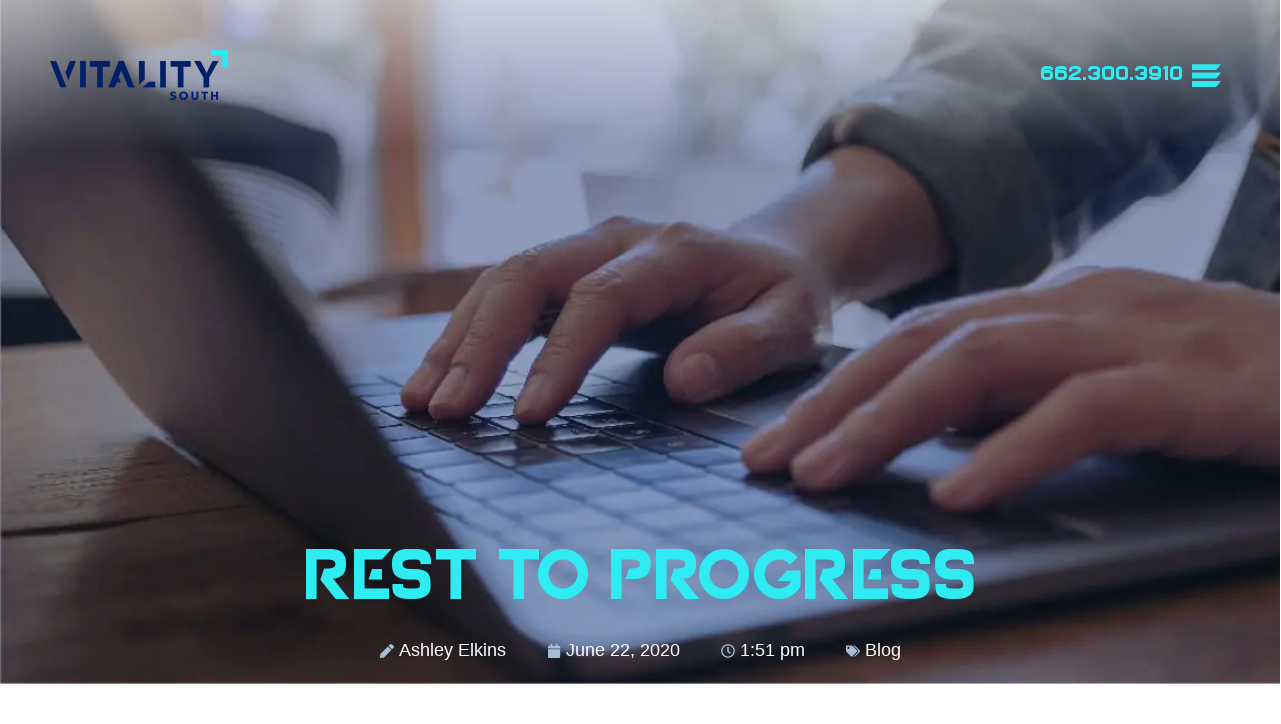

--- FILE ---
content_type: text/css; charset=utf-8
request_url: https://cdn.vitalitysouth.com/wp-content/uploads/elementor/css/post-3034.css?ver=1768467314
body_size: 1548
content:
.elementor-kit-3034{--e-global-color-primary:#6EC1E4;--e-global-color-secondary:#54595F;--e-global-color-text:#7A7A7A;--e-global-color-accent:#61CE70;--e-global-color-14b9b9d6:#000;--e-global-color-5cebd86b:#FFF;--e-global-color-62c87088:#62626A;--e-global-color-26da2692:#004583;--e-global-color-172975b:#4B82AC;--e-global-color-3811f370:#A6BED6;--e-global-color-aad440e:#000000;--e-global-color-4cc34951:#000000;--e-global-color-21f8774d:#D7D7D7;--e-global-color-4aec870b:#A1A1A1;--e-global-color-5d5d492:#011E68;--e-global-color-67a9e1f:#2FECF3;--e-global-color-ed2b065:#F2F2F2;--e-global-typography-primary-font-family:"Roboto";--e-global-typography-primary-font-weight:600;--e-global-typography-secondary-font-family:"Roboto Slab";--e-global-typography-secondary-font-weight:400;--e-global-typography-text-font-family:"Roboto";--e-global-typography-text-font-weight:400;--e-global-typography-accent-font-family:"Roboto";--e-global-typography-accent-font-weight:500;color:var( --e-global-color-5d5d492 );font-family:"Gotham Bold", Sans-serif;font-size:18px;}.elementor-kit-3034 e-page-transition{background-color:#FFBC7D;}.elementor-kit-3034 a{color:var( --e-global-color-67a9e1f );}.elementor-kit-3034 a:hover{color:var( --e-global-color-21f8774d );}.elementor-section.elementor-section-boxed > .elementor-container{max-width:1140px;}.e-con{--container-max-width:1140px;}.elementor-widget:not(:last-child){margin-block-end:20px;}.elementor-element{--widgets-spacing:20px 20px;--widgets-spacing-row:20px;--widgets-spacing-column:20px;}{}h1.entry-title{display:var(--page-title-display);}@media(max-width:1024px){.elementor-section.elementor-section-boxed > .elementor-container{max-width:1024px;}.e-con{--container-max-width:1024px;}}@media(max-width:767px){.elementor-section.elementor-section-boxed > .elementor-container{max-width:767px;}.e-con{--container-max-width:767px;}}/* Start custom CSS */html, body
{width:100%;
margin:0px;
padding:0px;
overflow-x:hidden;
}

[type=submit] { color: #004583; border: solid 1px #004583; }

[type=submit]:hover { background: #004583; color: #fff; border: solid 1px #004583; }

/* mobile apps page fixes */

#map-provide .eael-feature-list-icon-box {
    text-align: center;
}

#map-provide .eael-feature-list-title {
    text-align: center;
}

#map-provide .eael-feature-list-content {
    text-align: center;
}


/* FIX THE MENU ICONS */

/* menu button */

#uuid-e3232929-2ca6-4b60-8406-95bf49c1c2c6 { fill: #2FE7EE!important; }

/* close button */

#uuid-7a845ebb-141d-4f90-9c49-d6cebbc22d33 { fill: #011E68!important; }


/* PHONE BUTTON */

.eael-tooltip {
    min-width: 60px;
}

@media screen and (max-width: 400px) {
    .eael-tooltip {
    min-width: 45px!important;
}
}

.eael-tooltip .eael-tooltip-text {
    border-radius: 0px;
}

.eael-tooltip .eael-tooltip-text a {
     color: #2FE7EE!important;
}

.eael-tooltip .eael-tooltip-text a:hover {
     color: #fff!important;
}

.eael-tooltip-content > img { height: 35px; width: 35px; }

/* CONTACT LINK COLOR */

#linktextchange a { color: #011E68; }

#linktextchange a:hover { color: #2FECF3; }

#linktextchange a:visited { color: #011E68; }

/* PROJECTS */

.ekit-image-accordion-click .ekit-wid-con .elementskit-image-accordion-wraper .elementskit-single-image-accordion--input:checked+label, .ekit-image-accordion-hover .ekit-wid-con .elementskit-image-accordion-wraper .elementskit-single-image-accordion--input:checked+label, .ekit-image-accordion-hover .ekit-wid-con .elementskit-image-accordion-wraper .elementskit-single-image-accordion:hover { background-size: contain;
    }
    
#eael-advance-tabs-a992d9a > div.eael-tabs-nav > ul { padding-left: 6%; padding-right: 6%; }
    
/* FIX MENU ICON */
    
.ekit-wid-con .ekit_offcanvas-sidebar svg { max-width: 35px!important; }


/* ADA FORM TEXT */

.ada-text { color: #011E68; }

.main-container-slide [class*="slide"]:hover {
    background-color: #CE3A3A ;
}

.main-container-slide .slide1:hover ~ .inner-section {
    background-image: url(https://map.3.intheworks.link/wp-content/uploads/2023/09/8244-APPRENTICES.jpg);
}

.main-container-slide .slide2:hover ~ .inner-section {
    background-image: url(https://map.3.intheworks.link/wp-content/uploads/2023/09/2249-WOMEN.jpg);
}

.main-container-slide .slide3:hover ~ .inner-section {
    background-image: url(https://map.3.intheworks.link/wp-content/uploads/2023/09/5630-PEOPLE-OF-COLOR.jpg) ;
}

.main-container-slide .slide4:hover ~ .inner-section {
    background-image: url(https://map.3.intheworks.link/wp-content/uploads/2023/10/veterans.jpg) ;
}

.ekit-flip-box-front > div > h4 { text-shadow: 2px 2px 0px #0C3C55; }

.ekit-flip-box-front > div > p { text-shadow: 2px 2px 0px #0C3C55; }



.textwbg { background-image: url('https://cdn.vitalitysouth.com/wp-content/uploads/2022/03/Website-Elements-09-02.png'); background-size:    150%; background-repeat: no-repeat; background-position: center; }

#noshadow > div > div > div > div > div.ekit-flip-box-front > div > h4 { text-shadow: none!important; }

#link-tip { scroll-padding-top: 5em; }

#link-spotlight { scroll-padding-top: 5em; }

#link-help { scroll-padding-top: 5em; }

#link-celebrate { scroll-padding-top: 5em; }

#link-blog { scroll-padding-top: 5em; }





#customfont { font-variant: small-caps; }/* End custom CSS */
/* Start Custom Fonts CSS */@font-face {
	font-family: 'Gotham Bold';
	font-style: normal;
	font-weight: normal;
	font-display: swap;
	src: url('https://cdn.vitalitysouth.com/wp-content/uploads/2022/03/GothamBold-1.ttf') format('truetype');
}
/* End Custom Fonts CSS */

--- FILE ---
content_type: text/css; charset=utf-8
request_url: https://cdn.vitalitysouth.com/wp-content/uploads/elementor/css/post-6891.css?ver=1768467315
body_size: 938
content:
.elementor-6891 .elementor-element.elementor-element-c27b873:not(.elementor-motion-effects-element-type-background), .elementor-6891 .elementor-element.elementor-element-c27b873 > .elementor-motion-effects-container > .elementor-motion-effects-layer{background-color:transparent;background-image:linear-gradient(180deg, #FFFFFF8C 0%, #F2295B00 100%);}.elementor-6891 .elementor-element.elementor-element-c27b873{transition:background 0.3s, border 0.3s, border-radius 0.3s, box-shadow 0.3s;margin-top:0px;margin-bottom:0px;padding:30px 30px 30px 30px;z-index:60;}.elementor-6891 .elementor-element.elementor-element-c27b873 > .elementor-background-overlay{transition:background 0.3s, border-radius 0.3s, opacity 0.3s;}.elementor-widget-image .widget-image-caption{color:var( --e-global-color-text );font-family:var( --e-global-typography-text-font-family ), Sans-serif;font-weight:var( --e-global-typography-text-font-weight );}.elementor-6891 .elementor-element.elementor-element-a8f9fe5{text-align:start;}.elementor-6891 .elementor-element.elementor-element-a8f9fe5 img{width:100%;}.elementor-bc-flex-widget .elementor-6891 .elementor-element.elementor-element-e1897ce.elementor-column .elementor-widget-wrap{align-items:center;}.elementor-6891 .elementor-element.elementor-element-e1897ce.elementor-column.elementor-element[data-element_type="column"] > .elementor-widget-wrap.elementor-element-populated{align-content:center;align-items:center;}.elementor-6891 .elementor-element.elementor-element-e1897ce.elementor-column > .elementor-widget-wrap{justify-content:flex-end;}.elementor-widget-heading .elementor-heading-title{font-family:var( --e-global-typography-primary-font-family ), Sans-serif;font-weight:var( --e-global-typography-primary-font-weight );color:var( --e-global-color-primary );}.elementor-6891 .elementor-element.elementor-element-f1d65c0{width:auto;max-width:auto;text-align:start;}.elementor-6891 .elementor-element.elementor-element-f1d65c0 > .elementor-widget-container{margin:0px 0px 0px 0px;padding:0% 0% 0% 0%;}.elementor-6891 .elementor-element.elementor-element-f1d65c0 .elementor-heading-title{font-family:"Oakle", Sans-serif;font-size:1.6vw;font-weight:500;text-transform:uppercase;line-height:0.8em;color:var( --e-global-color-67a9e1f );}.elementor-6891 .elementor-element.elementor-element-5c2a503 .ekit-wid-con .ekit-sidebar-widget{background-image:url("https://cdn.vitalitysouth.com/wp-content/uploads/2022/03/VS_SideMenu-02-02.jpg");max-width:25%;background-position:top left;background-size:cover;}.elementor-6891 .elementor-element.elementor-element-5c2a503{width:auto;max-width:auto;z-index:50;}.elementor-6891 .elementor-element.elementor-element-5c2a503 .ekit-bg-black{background-color:#02010100;}.elementor-6891 .elementor-element.elementor-element-5c2a503 .ekit-sidebar-group{--transition-duration:0.5s;}.elementor-6891 .elementor-element.elementor-element-5c2a503 .ekit_navSidebar-button{color:var( --e-global-color-67a9e1f );}.elementor-6891 .elementor-element.elementor-element-5c2a503 .ekit_navSidebar-button svg path{stroke:var( --e-global-color-67a9e1f );fill:var( --e-global-color-67a9e1f );}.elementor-6891 .elementor-element.elementor-element-5c2a503 .ekit_navSidebar-button i{font-size:35px;}.elementor-6891 .elementor-element.elementor-element-5c2a503 .ekit_navSidebar-button svg{max-width:35px;}.elementor-6891 .elementor-element.elementor-element-5c2a503 .ekit-offcanvas-toggle-wraper{text-align:right;}.elementor-6891 .elementor-element.elementor-element-5c2a503 .ekit_navSidebar-button, .elementor-6891 .elementor-element.elementor-element-5c2a503 .ekit_social_media ul > li:last-child{padding:6px 6px 6px 6px;}.elementor-6891 .elementor-element.elementor-element-5c2a503 .ekit_close-side-widget{color:var( --e-global-color-67a9e1f );border-style:solid;border-width:0px 0px 0px 0px;border-radius:50% 50% 50% 50%;padding:4px 7px 5px 7px;}.elementor-6891 .elementor-element.elementor-element-5c2a503 .ekit_close-side-widget svg path{stroke:var( --e-global-color-67a9e1f );fill:var( --e-global-color-67a9e1f );}.elementor-6891 .elementor-element.elementor-element-5c2a503 .ekit_close-side-widget:hover{border-color:#FFFFFF;}.elementor-6891 .elementor-element.elementor-element-5c2a503 .ekit_close-side-widget i{font-size:35px;}.elementor-6891 .elementor-element.elementor-element-5c2a503 .ekit_close-side-widget svg{max-width:35px;}.elementor-theme-builder-content-area{height:400px;}.elementor-location-header:before, .elementor-location-footer:before{content:"";display:table;clear:both;}@media(max-width:1024px){.elementor-6891 .elementor-element.elementor-element-a8f9fe5 img{width:100%;}.elementor-6891 .elementor-element.elementor-element-f1d65c0{width:auto;max-width:auto;text-align:start;}.elementor-6891 .elementor-element.elementor-element-f1d65c0 > .elementor-widget-container{margin:0px 0px 0px 0px;padding:0% 0% 0% 0%;}.elementor-6891 .elementor-element.elementor-element-f1d65c0 .elementor-heading-title{font-size:3vw;}.elementor-6891 .elementor-element.elementor-element-5c2a503 .ekit-wid-con .ekit-sidebar-widget{max-width:40%;}}@media(max-width:767px){.elementor-6891 .elementor-element.elementor-element-c27b873{padding:0px 0px 0px 0px;}.elementor-6891 .elementor-element.elementor-element-6117984{width:100%;}.elementor-6891 .elementor-element.elementor-element-d5fca4d{width:50%;}.elementor-6891 .elementor-element.elementor-element-d5fca4d > .elementor-element-populated{margin:0px 0px 0px 0px;--e-column-margin-right:0px;--e-column-margin-left:0px;padding:0px 0px 0px 0px;}.elementor-6891 .elementor-element.elementor-element-a8f9fe5 img{width:100%;}.elementor-6891 .elementor-element.elementor-element-e1897ce{width:50%;}.elementor-6891 .elementor-element.elementor-element-e1897ce > .elementor-element-populated{margin:0px 0px 0px 0px;--e-column-margin-right:0px;--e-column-margin-left:0px;padding:0px 0px 0px 0px;}.elementor-6891 .elementor-element.elementor-element-f1d65c0{width:auto;max-width:auto;text-align:start;}.elementor-6891 .elementor-element.elementor-element-f1d65c0 > .elementor-widget-container{margin:0px 0px 0px 0px;}.elementor-6891 .elementor-element.elementor-element-f1d65c0 .elementor-heading-title{font-size:4.5vw;}.elementor-6891 .elementor-element.elementor-element-5c2a503 .ekit_navSidebar-button, .elementor-6891 .elementor-element.elementor-element-5c2a503 .ekit_social_media ul > li:last-child{padding:0px 0px 0px 0px;}.elementor-6891 .elementor-element.elementor-element-5c2a503 .ekit-wid-con .ekit-sidebar-widget{max-width:80%;}}

--- FILE ---
content_type: text/css; charset=utf-8
request_url: https://cdn.vitalitysouth.com/wp-content/uploads/elementor/css/post-6902.css?ver=1768467316
body_size: 1460
content:
.elementor-6902 .elementor-element.elementor-element-878feaa:not(.elementor-motion-effects-element-type-background), .elementor-6902 .elementor-element.elementor-element-878feaa > .elementor-motion-effects-container > .elementor-motion-effects-layer{background-color:var( --e-global-color-5d5d492 );}.elementor-6902 .elementor-element.elementor-element-878feaa > .elementor-container{max-width:1500px;}.elementor-6902 .elementor-element.elementor-element-878feaa{transition:background 0.3s, border 0.3s, border-radius 0.3s, box-shadow 0.3s;margin-top:0px;margin-bottom:0px;padding:50px 100px 50px 100px;z-index:1;}.elementor-6902 .elementor-element.elementor-element-878feaa > .elementor-background-overlay{transition:background 0.3s, border-radius 0.3s, opacity 0.3s;}.elementor-widget-heading .elementor-heading-title{font-family:var( --e-global-typography-primary-font-family ), Sans-serif;font-weight:var( --e-global-typography-primary-font-weight );color:var( --e-global-color-primary );}.elementor-6902 .elementor-element.elementor-element-c64e7d3 .elementor-heading-title{font-family:"Roboto", Sans-serif;font-size:25px;font-weight:600;text-transform:uppercase;color:var( --e-global-color-5cebd86b );}.elementor-widget-text-editor{font-family:var( --e-global-typography-text-font-family ), Sans-serif;font-weight:var( --e-global-typography-text-font-weight );color:var( --e-global-color-text );}.elementor-widget-text-editor.elementor-drop-cap-view-stacked .elementor-drop-cap{background-color:var( --e-global-color-primary );}.elementor-widget-text-editor.elementor-drop-cap-view-framed .elementor-drop-cap, .elementor-widget-text-editor.elementor-drop-cap-view-default .elementor-drop-cap{color:var( --e-global-color-primary );border-color:var( --e-global-color-primary );}.elementor-6902 .elementor-element.elementor-element-8e1d806{font-family:"Helvetica", Sans-serif;font-weight:400;color:var( --e-global-color-5cebd86b );}.elementor-6902 .elementor-element.elementor-element-a72a16f{--grid-template-columns:repeat(0, auto);--icon-size:17px;--grid-column-gap:12px;--grid-row-gap:0px;}.elementor-6902 .elementor-element.elementor-element-a72a16f .elementor-widget-container{text-align:left;}.elementor-6902 .elementor-element.elementor-element-a72a16f .elementor-social-icon{background-color:#FFFFFF00;}.elementor-6902 .elementor-element.elementor-element-a72a16f .elementor-social-icon i{color:var( --e-global-color-5cebd86b );}.elementor-6902 .elementor-element.elementor-element-a72a16f .elementor-social-icon svg{fill:var( --e-global-color-5cebd86b );}.elementor-6902 .elementor-element.elementor-element-8c3388d .elementor-heading-title{font-family:"Roboto", Sans-serif;font-size:25px;font-weight:600;text-transform:uppercase;color:var( --e-global-color-5cebd86b );}.elementor-6902 .elementor-element.elementor-element-f426966{font-family:"Helvetica", Sans-serif;font-weight:400;color:var( --e-global-color-5cebd86b );}.elementor-6902 .elementor-element.elementor-element-41f0a2a .elementor-heading-title{font-family:"Roboto", Sans-serif;font-size:25px;font-weight:600;text-transform:uppercase;color:var( --e-global-color-5cebd86b );}.elementor-6902 .elementor-element.elementor-element-bf6d097{font-family:"Helvetica", Sans-serif;font-weight:400;color:var( --e-global-color-5cebd86b );}.elementor-6902 .elementor-element.elementor-element-79e226f .elementor-heading-title{font-family:"Roboto", Sans-serif;font-size:25px;font-weight:600;text-transform:uppercase;color:var( --e-global-color-5cebd86b );}.elementor-bc-flex-widget .elementor-6902 .elementor-element.elementor-element-d3766f7.elementor-column .elementor-widget-wrap{align-items:center;}.elementor-6902 .elementor-element.elementor-element-d3766f7.elementor-column.elementor-element[data-element_type="column"] > .elementor-widget-wrap.elementor-element-populated{align-content:center;align-items:center;}.elementor-6902 .elementor-element.elementor-element-d3766f7.elementor-column > .elementor-widget-wrap{justify-content:flex-start;}.elementor-6902 .elementor-element.elementor-element-d3766f7 > .elementor-element-populated{margin:0px 0px 0px 0px;--e-column-margin-right:0px;--e-column-margin-left:0px;padding:0px 0px 0px 0px;}.elementor-widget-image .widget-image-caption{color:var( --e-global-color-text );font-family:var( --e-global-typography-text-font-family ), Sans-serif;font-weight:var( --e-global-typography-text-font-weight );}.elementor-6902 .elementor-element.elementor-element-5f26cc8{width:initial;max-width:initial;}.elementor-6902 .elementor-element.elementor-element-5f26cc8 img{width:100%;max-width:100%;height:45px;object-fit:contain;object-position:center center;}.elementor-6902 .elementor-element.elementor-element-5c95124{width:initial;max-width:initial;}.elementor-6902 .elementor-element.elementor-element-5c95124 img{width:100%;max-width:100%;height:45px;object-fit:contain;object-position:center center;}.elementor-6902 .elementor-element.elementor-element-b3b8ca6{width:initial;max-width:initial;}.elementor-6902 .elementor-element.elementor-element-b3b8ca6 img{width:100%;max-width:100%;height:45px;object-fit:contain;object-position:center center;}.elementor-6902 .elementor-element.elementor-element-0e243b0 .elementor-heading-title{font-family:"Roboto", Sans-serif;font-size:25px;font-weight:600;text-transform:uppercase;color:var( --e-global-color-5cebd86b );}.elementor-bc-flex-widget .elementor-6902 .elementor-element.elementor-element-79d04c5.elementor-column .elementor-widget-wrap{align-items:center;}.elementor-6902 .elementor-element.elementor-element-79d04c5.elementor-column.elementor-element[data-element_type="column"] > .elementor-widget-wrap.elementor-element-populated{align-content:center;align-items:center;}.elementor-6902 .elementor-element.elementor-element-79d04c5.elementor-column > .elementor-widget-wrap{justify-content:flex-start;}.elementor-6902 .elementor-element.elementor-element-79d04c5 > .elementor-element-populated{margin:0px 0px 0px 0px;--e-column-margin-right:0px;--e-column-margin-left:0px;padding:0px 0px 0px 0px;}.elementor-6902 .elementor-element.elementor-element-91b4f33{width:initial;max-width:initial;}.elementor-6902 .elementor-element.elementor-element-91b4f33 img{width:100%;max-width:100%;height:70px;object-fit:contain;object-position:center center;}.elementor-6902 .elementor-element.elementor-element-7318d2a{width:initial;max-width:initial;}.elementor-6902 .elementor-element.elementor-element-7318d2a img{width:100%;max-width:100%;height:80px;object-fit:contain;object-position:center center;}.elementor-6902 .elementor-element.elementor-element-cdd1622:not(.elementor-motion-effects-element-type-background), .elementor-6902 .elementor-element.elementor-element-cdd1622 > .elementor-motion-effects-container > .elementor-motion-effects-layer{background-color:var( --e-global-color-5d5d492 );}.elementor-6902 .elementor-element.elementor-element-cdd1622{transition:background 0.3s, border 0.3s, border-radius 0.3s, box-shadow 0.3s;padding:0px 0px 30px 0px;z-index:1;}.elementor-6902 .elementor-element.elementor-element-cdd1622 > .elementor-background-overlay{transition:background 0.3s, border-radius 0.3s, opacity 0.3s;}.elementor-6902 .elementor-element.elementor-element-f28110b{text-align:center;color:var( --e-global-color-5cebd86b );}.elementor-theme-builder-content-area{height:400px;}.elementor-location-header:before, .elementor-location-footer:before{content:"";display:table;clear:both;}@media(max-width:1024px){.elementor-6902 .elementor-element.elementor-element-878feaa{padding:20px 10px 0px 10px;}.elementor-bc-flex-widget .elementor-6902 .elementor-element.elementor-element-baee9ec.elementor-column .elementor-widget-wrap{align-items:center;}.elementor-6902 .elementor-element.elementor-element-baee9ec.elementor-column.elementor-element[data-element_type="column"] > .elementor-widget-wrap.elementor-element-populated{align-content:center;align-items:center;}.elementor-6902 .elementor-element.elementor-element-c64e7d3 > .elementor-widget-container{margin:0px 0px 0px 0px;padding:0px 0px 0px 0px;}.elementor-6902 .elementor-element.elementor-element-c64e7d3 .elementor-heading-title{font-size:17px;}.elementor-6902 .elementor-element.elementor-element-a72a16f{--grid-template-columns:repeat(5, auto);--icon-size:14px;--grid-column-gap:5px;}.elementor-bc-flex-widget .elementor-6902 .elementor-element.elementor-element-7f5d6d6.elementor-column .elementor-widget-wrap{align-items:flex-start;}.elementor-6902 .elementor-element.elementor-element-7f5d6d6.elementor-column.elementor-element[data-element_type="column"] > .elementor-widget-wrap.elementor-element-populated{align-content:flex-start;align-items:flex-start;}.elementor-6902 .elementor-element.elementor-element-8c3388d > .elementor-widget-container{margin:0px 0px 0px 0px;padding:0px 0px 0px 0px;}.elementor-6902 .elementor-element.elementor-element-8c3388d .elementor-heading-title{font-size:17px;}.elementor-bc-flex-widget .elementor-6902 .elementor-element.elementor-element-2e434af.elementor-column .elementor-widget-wrap{align-items:flex-start;}.elementor-6902 .elementor-element.elementor-element-2e434af.elementor-column.elementor-element[data-element_type="column"] > .elementor-widget-wrap.elementor-element-populated{align-content:flex-start;align-items:flex-start;}.elementor-6902 .elementor-element.elementor-element-41f0a2a > .elementor-widget-container{margin:0px 0px 0px 0px;padding:0px 0px 0px 0px;}.elementor-6902 .elementor-element.elementor-element-41f0a2a .elementor-heading-title{font-size:17px;}.elementor-bc-flex-widget .elementor-6902 .elementor-element.elementor-element-ecb1a60.elementor-column .elementor-widget-wrap{align-items:center;}.elementor-6902 .elementor-element.elementor-element-ecb1a60.elementor-column.elementor-element[data-element_type="column"] > .elementor-widget-wrap.elementor-element-populated{align-content:center;align-items:center;}.elementor-6902 .elementor-element.elementor-element-79e226f > .elementor-widget-container{margin:0px 0px 0px 0px;padding:0px 0px 0px 0px;}.elementor-6902 .elementor-element.elementor-element-79e226f .elementor-heading-title{font-size:17px;}.elementor-6902 .elementor-element.elementor-element-d54c786 > .elementor-container{max-width:500px;}.elementor-6902 .elementor-element.elementor-element-d54c786{margin-top:-20px;margin-bottom:0px;padding:0px 0px 0px 0px;}.elementor-bc-flex-widget .elementor-6902 .elementor-element.elementor-element-d3766f7.elementor-column .elementor-widget-wrap{align-items:center;}.elementor-6902 .elementor-element.elementor-element-d3766f7.elementor-column.elementor-element[data-element_type="column"] > .elementor-widget-wrap.elementor-element-populated{align-content:center;align-items:center;}.elementor-6902 .elementor-element.elementor-element-d3766f7.elementor-column > .elementor-widget-wrap{justify-content:flex-start;}.elementor-6902 .elementor-element.elementor-element-5f26cc8{width:initial;max-width:initial;}.elementor-6902 .elementor-element.elementor-element-5f26cc8 img{height:60px;}.elementor-6902 .elementor-element.elementor-element-5c95124{width:initial;max-width:initial;}.elementor-6902 .elementor-element.elementor-element-5c95124 img{height:60px;}.elementor-6902 .elementor-element.elementor-element-b3b8ca6{width:initial;max-width:initial;}.elementor-6902 .elementor-element.elementor-element-b3b8ca6 img{height:60px;}.elementor-bc-flex-widget .elementor-6902 .elementor-element.elementor-element-0c6cee2.elementor-column .elementor-widget-wrap{align-items:center;}.elementor-6902 .elementor-element.elementor-element-0c6cee2.elementor-column.elementor-element[data-element_type="column"] > .elementor-widget-wrap.elementor-element-populated{align-content:center;align-items:center;}.elementor-6902 .elementor-element.elementor-element-0e243b0 > .elementor-widget-container{margin:0px 0px 0px 0px;padding:0px 0px 0px 0px;}.elementor-6902 .elementor-element.elementor-element-0e243b0 .elementor-heading-title{font-size:17px;}.elementor-6902 .elementor-element.elementor-element-5df176b > .elementor-container{max-width:500px;}.elementor-6902 .elementor-element.elementor-element-5df176b{margin-top:-20px;margin-bottom:0px;padding:0px 0px 0px 0px;}.elementor-bc-flex-widget .elementor-6902 .elementor-element.elementor-element-79d04c5.elementor-column .elementor-widget-wrap{align-items:center;}.elementor-6902 .elementor-element.elementor-element-79d04c5.elementor-column.elementor-element[data-element_type="column"] > .elementor-widget-wrap.elementor-element-populated{align-content:center;align-items:center;}.elementor-6902 .elementor-element.elementor-element-79d04c5.elementor-column > .elementor-widget-wrap{justify-content:flex-start;}.elementor-6902 .elementor-element.elementor-element-7318d2a{width:initial;max-width:initial;}.elementor-6902 .elementor-element.elementor-element-7318d2a img{height:70px;}}@media(max-width:767px){.elementor-6902 .elementor-element.elementor-element-c64e7d3 > .elementor-widget-container{margin:0px 0px 0px 0px;padding:0px 0px 0px 0px;}.elementor-6902 .elementor-element.elementor-element-c64e7d3{text-align:center;}.elementor-6902 .elementor-element.elementor-element-c64e7d3 .elementor-heading-title{font-size:19px;}.elementor-6902 .elementor-element.elementor-element-8e1d806{text-align:center;}.elementor-6902 .elementor-element.elementor-element-a72a16f .elementor-widget-container{text-align:center;}.elementor-6902 .elementor-element.elementor-element-7f5d6d6{width:100%;}.elementor-bc-flex-widget .elementor-6902 .elementor-element.elementor-element-7f5d6d6.elementor-column .elementor-widget-wrap{align-items:flex-start;}.elementor-6902 .elementor-element.elementor-element-7f5d6d6.elementor-column.elementor-element[data-element_type="column"] > .elementor-widget-wrap.elementor-element-populated{align-content:flex-start;align-items:flex-start;}.elementor-6902 .elementor-element.elementor-element-8c3388d > .elementor-widget-container{margin:0px 0px 0px 0px;padding:0px 0px 0px 0px;}.elementor-6902 .elementor-element.elementor-element-8c3388d{text-align:center;}.elementor-6902 .elementor-element.elementor-element-8c3388d .elementor-heading-title{font-size:19px;}.elementor-6902 .elementor-element.elementor-element-f426966{text-align:center;}.elementor-6902 .elementor-element.elementor-element-2e434af{width:100%;}.elementor-6902 .elementor-element.elementor-element-41f0a2a > .elementor-widget-container{margin:0px 0px 0px 0px;padding:0px 0px 0px 0px;}.elementor-6902 .elementor-element.elementor-element-41f0a2a{text-align:center;}.elementor-6902 .elementor-element.elementor-element-41f0a2a .elementor-heading-title{font-size:19px;}.elementor-6902 .elementor-element.elementor-element-bf6d097{text-align:center;}.elementor-6902 .elementor-element.elementor-element-79e226f > .elementor-widget-container{margin:0px 0px 0px 0px;padding:0px 0px 0px 0px;}.elementor-6902 .elementor-element.elementor-element-79e226f{text-align:center;}.elementor-6902 .elementor-element.elementor-element-79e226f .elementor-heading-title{font-size:19px;}.elementor-6902 .elementor-element.elementor-element-d54c786{margin-top:0px;margin-bottom:0px;padding:0px 0px 0px 0px;}.elementor-6902 .elementor-element.elementor-element-d3766f7{width:100%;}.elementor-6902 .elementor-element.elementor-element-d3766f7.elementor-column > .elementor-widget-wrap{justify-content:space-evenly;}.elementor-6902 .elementor-element.elementor-element-d3766f7 > .elementor-widget-wrap > .elementor-widget:not(.elementor-widget__width-auto):not(.elementor-widget__width-initial):not(:last-child):not(.elementor-absolute){margin-block-end:0px;}.elementor-6902 .elementor-element.elementor-element-5f26cc8{width:var( --container-widget-width, 50% );max-width:50%;--container-widget-width:50%;--container-widget-flex-grow:0;text-align:center;}.elementor-6902 .elementor-element.elementor-element-5f26cc8 img{max-width:100%;height:6vh;}.elementor-6902 .elementor-element.elementor-element-5c95124{width:var( --container-widget-width, 15% );max-width:15%;--container-widget-width:15%;--container-widget-flex-grow:0;text-align:center;}.elementor-6902 .elementor-element.elementor-element-5c95124 img{max-width:100%;height:6vh;}.elementor-6902 .elementor-element.elementor-element-b3b8ca6{width:var( --container-widget-width, 30% );max-width:30%;--container-widget-width:30%;--container-widget-flex-grow:0;}.elementor-6902 .elementor-element.elementor-element-b3b8ca6 img{max-width:100%;height:6vh;}.elementor-6902 .elementor-element.elementor-element-0e243b0 > .elementor-widget-container{margin:0px 0px 0px 0px;padding:0px 0px 0px 0px;}.elementor-6902 .elementor-element.elementor-element-0e243b0{text-align:center;}.elementor-6902 .elementor-element.elementor-element-0e243b0 .elementor-heading-title{font-size:19px;}.elementor-6902 .elementor-element.elementor-element-5df176b{margin-top:0px;margin-bottom:0px;padding:0px 0px 0px 0px;}.elementor-6902 .elementor-element.elementor-element-79d04c5{width:100%;}.elementor-6902 .elementor-element.elementor-element-79d04c5.elementor-column > .elementor-widget-wrap{justify-content:space-evenly;}.elementor-6902 .elementor-element.elementor-element-91b4f33{--container-widget-width:50%;--container-widget-flex-grow:0;width:var( --container-widget-width, 50% );max-width:50%;align-self:center;text-align:center;}.elementor-6902 .elementor-element.elementor-element-91b4f33 img{height:60px;}.elementor-6902 .elementor-element.elementor-element-7318d2a{width:var( --container-widget-width, 50% );max-width:50%;--container-widget-width:50%;--container-widget-flex-grow:0;}.elementor-6902 .elementor-element.elementor-element-7318d2a img{max-width:100%;height:70px;}}@media(max-width:1024px) and (min-width:768px){.elementor-6902 .elementor-element.elementor-element-baee9ec{width:33%;}.elementor-6902 .elementor-element.elementor-element-7f5d6d6{width:34%;}.elementor-6902 .elementor-element.elementor-element-2e434af{width:33%;}.elementor-6902 .elementor-element.elementor-element-ecb1a60{width:50%;}.elementor-6902 .elementor-element.elementor-element-d3766f7{width:100%;}.elementor-6902 .elementor-element.elementor-element-0c6cee2{width:50%;}.elementor-6902 .elementor-element.elementor-element-79d04c5{width:100%;}}

--- FILE ---
content_type: text/css; charset=utf-8
request_url: https://cdn.vitalitysouth.com/wp-content/uploads/elementor/css/post-3595.css?ver=1768470970
body_size: 1433
content:
.elementor-3595 .elementor-element.elementor-element-97c3fc1:not(.elementor-motion-effects-element-type-background), .elementor-3595 .elementor-element.elementor-element-97c3fc1 > .elementor-motion-effects-container > .elementor-motion-effects-layer{background-image:url("https://cdn.vitalitysouth.com/wp-content/uploads/2022/07/BlogHero-36.jpg");background-size:cover;}.elementor-3595 .elementor-element.elementor-element-97c3fc1{transition:background 0.3s, border 0.3s, border-radius 0.3s, box-shadow 0.3s;margin-top:-230px;margin-bottom:0px;padding:455px 0px 0px 0px;z-index:1;}.elementor-3595 .elementor-element.elementor-element-97c3fc1 > .elementor-background-overlay{transition:background 0.3s, border-radius 0.3s, opacity 0.3s;}.elementor-3595 .elementor-element.elementor-element-91920ad{margin-top:150px;margin-bottom:0px;}.elementor-bc-flex-widget .elementor-3595 .elementor-element.elementor-element-15311bd.elementor-column .elementor-widget-wrap{align-items:center;}.elementor-3595 .elementor-element.elementor-element-15311bd.elementor-column.elementor-element[data-element_type="column"] > .elementor-widget-wrap.elementor-element-populated{align-content:center;align-items:center;}.elementor-3595 .elementor-element.elementor-element-15311bd.elementor-column > .elementor-widget-wrap{justify-content:center;}.elementor-widget-theme-post-title .elementor-heading-title{font-family:var( --e-global-typography-primary-font-family ), Sans-serif;font-weight:var( --e-global-typography-primary-font-weight );color:var( --e-global-color-primary );}.elementor-3595 .elementor-element.elementor-element-1c69d5c > .elementor-widget-container{margin:0px 0px 0px 0px;padding:0px 0px 0px 0px;}.elementor-3595 .elementor-element.elementor-element-1c69d5c{text-align:center;}.elementor-3595 .elementor-element.elementor-element-1c69d5c .elementor-heading-title{font-family:"Oakle", Sans-serif;font-size:72px;font-weight:100;text-transform:uppercase;font-style:normal;line-height:1em;letter-spacing:0.5px;color:var( --e-global-color-67a9e1f );}.elementor-widget-post-info .elementor-icon-list-item:not(:last-child):after{border-color:var( --e-global-color-text );}.elementor-widget-post-info .elementor-icon-list-icon i{color:var( --e-global-color-primary );}.elementor-widget-post-info .elementor-icon-list-icon svg{fill:var( --e-global-color-primary );}.elementor-widget-post-info .elementor-icon-list-text, .elementor-widget-post-info .elementor-icon-list-text a{color:var( --e-global-color-secondary );}.elementor-widget-post-info .elementor-icon-list-item{font-family:var( --e-global-typography-text-font-family ), Sans-serif;font-weight:var( --e-global-typography-text-font-weight );}.elementor-3595 .elementor-element.elementor-element-282d406 .elementor-icon-list-items:not(.elementor-inline-items) .elementor-icon-list-item:not(:last-child){padding-bottom:calc(41px/2);}.elementor-3595 .elementor-element.elementor-element-282d406 .elementor-icon-list-items:not(.elementor-inline-items) .elementor-icon-list-item:not(:first-child){margin-top:calc(41px/2);}.elementor-3595 .elementor-element.elementor-element-282d406 .elementor-icon-list-items.elementor-inline-items .elementor-icon-list-item{margin-right:calc(41px/2);margin-left:calc(41px/2);}.elementor-3595 .elementor-element.elementor-element-282d406 .elementor-icon-list-items.elementor-inline-items{margin-right:calc(-41px/2);margin-left:calc(-41px/2);}body.rtl .elementor-3595 .elementor-element.elementor-element-282d406 .elementor-icon-list-items.elementor-inline-items .elementor-icon-list-item:after{left:calc(-41px/2);}body:not(.rtl) .elementor-3595 .elementor-element.elementor-element-282d406 .elementor-icon-list-items.elementor-inline-items .elementor-icon-list-item:after{right:calc(-41px/2);}.elementor-3595 .elementor-element.elementor-element-282d406 .elementor-icon-list-icon i{color:#A6BED6;font-size:14px;}.elementor-3595 .elementor-element.elementor-element-282d406 .elementor-icon-list-icon svg{fill:#A6BED6;--e-icon-list-icon-size:14px;}.elementor-3595 .elementor-element.elementor-element-282d406 .elementor-icon-list-icon{width:14px;}.elementor-3595 .elementor-element.elementor-element-282d406 .elementor-icon-list-text, .elementor-3595 .elementor-element.elementor-element-282d406 .elementor-icon-list-text a{color:#FFFFFF;}.elementor-3595 .elementor-element.elementor-element-282d406 .elementor-icon-list-item{font-family:"Helvetica", Sans-serif;font-weight:400;}.elementor-3595 .elementor-element.elementor-element-974ba95{margin-top:50px;margin-bottom:50px;}.elementor-widget-theme-post-featured-image .widget-image-caption{color:var( --e-global-color-text );font-family:var( --e-global-typography-text-font-family ), Sans-serif;font-weight:var( --e-global-typography-text-font-weight );}.elementor-widget-theme-post-content{color:var( --e-global-color-text );font-family:var( --e-global-typography-text-font-family ), Sans-serif;font-weight:var( --e-global-typography-text-font-weight );}.elementor-3595 .elementor-element.elementor-element-fb6df23{text-align:justify;color:#000000;font-family:"mr-eaves-xl-modern-narrow", Sans-serif;font-size:20px;}.elementor-widget-post-navigation span.post-navigation__prev--label{color:var( --e-global-color-text );}.elementor-widget-post-navigation span.post-navigation__next--label{color:var( --e-global-color-text );}.elementor-widget-post-navigation span.post-navigation__prev--label, .elementor-widget-post-navigation span.post-navigation__next--label{font-family:var( --e-global-typography-secondary-font-family ), Sans-serif;font-weight:var( --e-global-typography-secondary-font-weight );}.elementor-widget-post-navigation span.post-navigation__prev--title, .elementor-widget-post-navigation span.post-navigation__next--title{color:var( --e-global-color-secondary );font-family:var( --e-global-typography-secondary-font-family ), Sans-serif;font-weight:var( --e-global-typography-secondary-font-weight );}.elementor-3595 .elementor-element.elementor-element-f06e786 span.post-navigation__prev--label{color:#4B82AC;}.elementor-3595 .elementor-element.elementor-element-f06e786 span.post-navigation__next--label{color:#4B82AC;}.elementor-3595 .elementor-element.elementor-element-f06e786 span.post-navigation__prev--label, .elementor-3595 .elementor-element.elementor-element-f06e786 span.post-navigation__next--label{font-family:"mr-eaves-xl-modern-narrow", Sans-serif;font-size:18px;}.elementor-3595 .elementor-element.elementor-element-f06e786 span.post-navigation__prev--title, .elementor-3595 .elementor-element.elementor-element-f06e786 span.post-navigation__next--title{color:#004583;font-family:"mr-eaves-xl-modern", Sans-serif;font-size:20px;text-transform:uppercase;}.elementor-3595 .elementor-element.elementor-element-f06e786 .post-navigation__arrow-wrapper{color:#004583;fill:#004583;}.elementor-3595 .elementor-element.elementor-element-f06e786 .elementor-post-navigation__separator{background-color:#004583;}.elementor-3595 .elementor-element.elementor-element-f06e786 .elementor-post-navigation{color:#004583;}.elementor-widget-heading .elementor-heading-title{font-family:var( --e-global-typography-primary-font-family ), Sans-serif;font-weight:var( --e-global-typography-primary-font-weight );color:var( --e-global-color-primary );}.elementor-3595 .elementor-element.elementor-element-81c19d6 > .elementor-widget-container{margin:0px 0px 0px 0px;}.elementor-3595 .elementor-element.elementor-element-81c19d6{text-align:start;}.elementor-3595 .elementor-element.elementor-element-81c19d6 .elementor-heading-title{font-family:"Brotherhood", Sans-serif;font-size:40px;font-weight:900;line-height:1em;letter-spacing:0.5px;color:var( --e-global-color-5d5d492 );}.elementor-widget-posts .elementor-button{background-color:var( --e-global-color-accent );font-family:var( --e-global-typography-accent-font-family ), Sans-serif;font-weight:var( --e-global-typography-accent-font-weight );}.elementor-widget-posts .elementor-post__title, .elementor-widget-posts .elementor-post__title a{color:var( --e-global-color-secondary );font-family:var( --e-global-typography-primary-font-family ), Sans-serif;font-weight:var( --e-global-typography-primary-font-weight );}.elementor-widget-posts .elementor-post__meta-data{font-family:var( --e-global-typography-secondary-font-family ), Sans-serif;font-weight:var( --e-global-typography-secondary-font-weight );}.elementor-widget-posts .elementor-post__excerpt p{font-family:var( --e-global-typography-text-font-family ), Sans-serif;font-weight:var( --e-global-typography-text-font-weight );}.elementor-widget-posts .elementor-post__read-more{color:var( --e-global-color-accent );}.elementor-widget-posts a.elementor-post__read-more{font-family:var( --e-global-typography-accent-font-family ), Sans-serif;font-weight:var( --e-global-typography-accent-font-weight );}.elementor-widget-posts .elementor-post__card .elementor-post__badge{background-color:var( --e-global-color-accent );font-family:var( --e-global-typography-accent-font-family ), Sans-serif;font-weight:var( --e-global-typography-accent-font-weight );}.elementor-widget-posts .elementor-pagination{font-family:var( --e-global-typography-secondary-font-family ), Sans-serif;font-weight:var( --e-global-typography-secondary-font-weight );}.elementor-widget-posts .e-load-more-message{font-family:var( --e-global-typography-secondary-font-family ), Sans-serif;font-weight:var( --e-global-typography-secondary-font-weight );}.elementor-3595 .elementor-element.elementor-element-1fea2e1{--grid-row-gap:10px;--grid-column-gap:30px;}.elementor-3595 .elementor-element.elementor-element-1fea2e1 .elementor-post__text{padding:0px 0px 0px 20px;}.elementor-3595 .elementor-element.elementor-element-1fea2e1 .elementor-post__title, .elementor-3595 .elementor-element.elementor-element-1fea2e1 .elementor-post__title a{color:var( --e-global-color-14b9b9d6 );font-family:"Helvetica", Sans-serif;font-size:18px;font-weight:400;}@media(max-width:1024px){.elementor-3595 .elementor-element.elementor-element-97c3fc1:not(.elementor-motion-effects-element-type-background), .elementor-3595 .elementor-element.elementor-element-97c3fc1 > .elementor-motion-effects-container > .elementor-motion-effects-layer{background-position:top center;}.elementor-3595 .elementor-element.elementor-element-97c3fc1{padding:335px 0px 0px 0px;}.elementor-3595 .elementor-element.elementor-element-1c69d5c .elementor-heading-title{font-size:55px;}.elementor-3595 .elementor-element.elementor-element-81c19d6 .elementor-heading-title{font-size:25px;}}@media(max-width:767px){.elementor-3595 .elementor-element.elementor-element-97c3fc1{padding:320px 0px 105px 0px;}.elementor-3595 .elementor-element.elementor-element-1c69d5c .elementor-heading-title{font-size:40px;}.elementor-3595 .elementor-element.elementor-element-81c19d6 .elementor-heading-title{font-size:22px;}}@media(min-width:768px){.elementor-3595 .elementor-element.elementor-element-409c825{width:60.877%;}.elementor-3595 .elementor-element.elementor-element-a5a5a8e{width:38.948%;}}@media(max-width:1024px) and (min-width:768px){.elementor-3595 .elementor-element.elementor-element-409c825{width:100%;}.elementor-3595 .elementor-element.elementor-element-a5a5a8e{width:100%;}}/* Start Custom Fonts CSS */@font-face {
	font-family: 'Oakle';
	font-style: normal;
	font-weight: normal;
	font-display: swap;
	src: url('https://cdn.vitalitysouth.com/wp-content/uploads/2022/03/Oakle.ttf') format('truetype');
}
/* End Custom Fonts CSS */
/* Start Custom Fonts CSS */@font-face {
	font-family: 'Brotherhood';
	font-style: normal;
	font-weight: normal;
	font-display: swap;
	src: url('https://cdn.vitalitysouth.com/wp-content/uploads/2022/03/Brotherhood.ttf') format('truetype');
}
/* End Custom Fonts CSS */

--- FILE ---
content_type: text/css; charset=utf-8
request_url: https://cdn.vitalitysouth.com/wp-content/uploads/elementor/css/post-9199.css?ver=1768467316
body_size: 509
content:
.elementor-9199 .elementor-element.elementor-element-62d55ca > .elementor-container > .elementor-column > .elementor-widget-wrap{align-content:space-between;align-items:space-between;}.elementor-9199 .elementor-element.elementor-element-62d55ca > .elementor-container{min-height:90vh;}.elementor-9199 .elementor-element.elementor-element-6174e9f.elementor-column > .elementor-widget-wrap{justify-content:center;}.elementor-widget-nav-menu .elementor-nav-menu .elementor-item{font-family:var( --e-global-typography-primary-font-family ), Sans-serif;font-weight:var( --e-global-typography-primary-font-weight );}.elementor-widget-nav-menu .elementor-nav-menu--main .elementor-item{color:var( --e-global-color-text );fill:var( --e-global-color-text );}.elementor-widget-nav-menu .elementor-nav-menu--main .elementor-item:hover,
					.elementor-widget-nav-menu .elementor-nav-menu--main .elementor-item.elementor-item-active,
					.elementor-widget-nav-menu .elementor-nav-menu--main .elementor-item.highlighted,
					.elementor-widget-nav-menu .elementor-nav-menu--main .elementor-item:focus{color:var( --e-global-color-accent );fill:var( --e-global-color-accent );}.elementor-widget-nav-menu .elementor-nav-menu--main:not(.e--pointer-framed) .elementor-item:before,
					.elementor-widget-nav-menu .elementor-nav-menu--main:not(.e--pointer-framed) .elementor-item:after{background-color:var( --e-global-color-accent );}.elementor-widget-nav-menu .e--pointer-framed .elementor-item:before,
					.elementor-widget-nav-menu .e--pointer-framed .elementor-item:after{border-color:var( --e-global-color-accent );}.elementor-widget-nav-menu{--e-nav-menu-divider-color:var( --e-global-color-text );}.elementor-widget-nav-menu .elementor-nav-menu--dropdown .elementor-item, .elementor-widget-nav-menu .elementor-nav-menu--dropdown  .elementor-sub-item{font-family:var( --e-global-typography-accent-font-family ), Sans-serif;font-weight:var( --e-global-typography-accent-font-weight );}.elementor-9199 .elementor-element.elementor-element-e430bad .elementor-nav-menu .elementor-item{font-family:"Oakle", Sans-serif;font-size:3vw;font-weight:600;line-height:0.7em;}.elementor-9199 .elementor-element.elementor-element-e430bad .elementor-nav-menu--main .elementor-item{color:var( --e-global-color-5d5d492 );fill:var( --e-global-color-5d5d492 );}.elementor-9199 .elementor-element.elementor-element-e430bad .elementor-nav-menu--main .elementor-item:hover,
					.elementor-9199 .elementor-element.elementor-element-e430bad .elementor-nav-menu--main .elementor-item.elementor-item-active,
					.elementor-9199 .elementor-element.elementor-element-e430bad .elementor-nav-menu--main .elementor-item.highlighted,
					.elementor-9199 .elementor-element.elementor-element-e430bad .elementor-nav-menu--main .elementor-item:focus{color:var( --e-global-color-67a9e1f );fill:var( --e-global-color-67a9e1f );}.elementor-9199 .elementor-element.elementor-element-e430bad .elementor-nav-menu--main .elementor-item.elementor-item-active{color:var( --e-global-color-67a9e1f );}.elementor-9199 .elementor-element.elementor-element-c73f40e{--grid-template-columns:repeat(0, auto);--icon-size:30px;--grid-column-gap:5px;--grid-row-gap:0px;}.elementor-9199 .elementor-element.elementor-element-c73f40e .elementor-widget-container{text-align:center;}.elementor-9199 .elementor-element.elementor-element-c73f40e .elementor-social-icon{background-color:var( --e-global-color-5cebd86b );}.elementor-9199 .elementor-element.elementor-element-c73f40e .elementor-social-icon i{color:var( --e-global-color-5d5d492 );}.elementor-9199 .elementor-element.elementor-element-c73f40e .elementor-social-icon svg{fill:var( --e-global-color-5d5d492 );}.elementor-9199 .elementor-element.elementor-element-c73f40e .elementor-social-icon:hover{background-color:var( --e-global-color-5cebd86b );}.elementor-9199 .elementor-element.elementor-element-c73f40e .elementor-social-icon:hover i{color:var( --e-global-color-67a9e1f );}.elementor-9199 .elementor-element.elementor-element-c73f40e .elementor-social-icon:hover svg{fill:var( --e-global-color-67a9e1f );}@media(max-width:1024px){.elementor-9199 .elementor-element.elementor-element-e430bad .elementor-nav-menu .elementor-item{font-size:4vw;}.elementor-9199 .elementor-element.elementor-element-c73f40e{--icon-size:20px;}}@media(max-width:767px){.elementor-9199 .elementor-element.elementor-element-62d55ca > .elementor-container{min-height:80vh;}.elementor-9199 .elementor-element.elementor-element-e430bad .elementor-nav-menu .elementor-item{font-size:8vw;}.elementor-9199 .elementor-element.elementor-element-c73f40e .elementor-icon{border-radius:0px 0px 0px 0px;}}